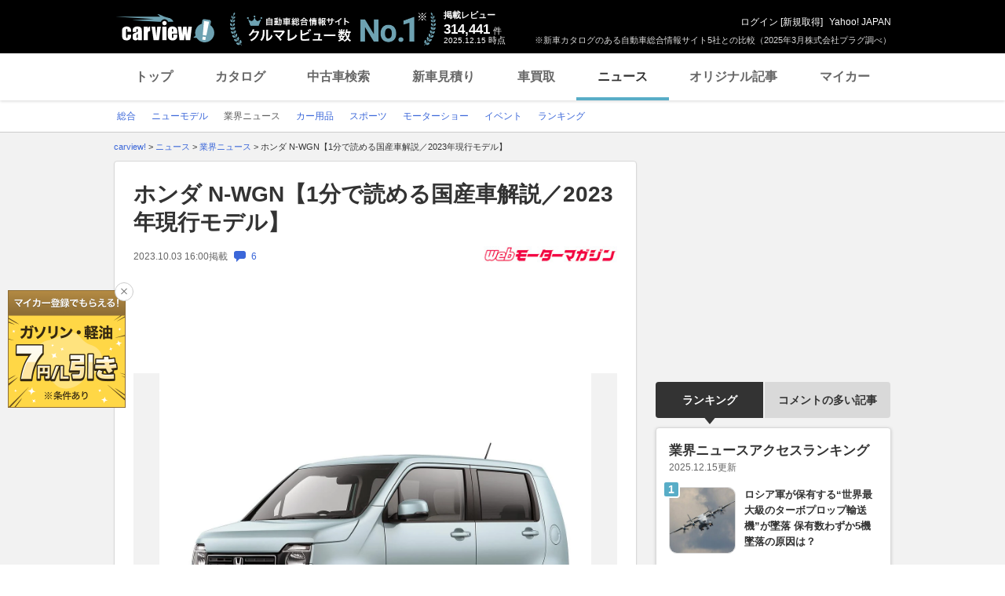

--- FILE ---
content_type: text/html; charset=utf-8
request_url: https://www.google.com/recaptcha/api2/aframe
body_size: 250
content:
<!DOCTYPE HTML><html><head><meta http-equiv="content-type" content="text/html; charset=UTF-8"></head><body><script nonce="WkxZb8-zSPA4gz8T10q-dA">/** Anti-fraud and anti-abuse applications only. See google.com/recaptcha */ try{var clients={'sodar':'https://pagead2.googlesyndication.com/pagead/sodar?'};window.addEventListener("message",function(a){try{if(a.source===window.parent){var b=JSON.parse(a.data);var c=clients[b['id']];if(c){var d=document.createElement('img');d.src=c+b['params']+'&rc='+(localStorage.getItem("rc::a")?sessionStorage.getItem("rc::b"):"");window.document.body.appendChild(d);sessionStorage.setItem("rc::e",parseInt(sessionStorage.getItem("rc::e")||0)+1);localStorage.setItem("rc::h",'1765752247540');}}}catch(b){}});window.parent.postMessage("_grecaptcha_ready", "*");}catch(b){}</script></body></html>

--- FILE ---
content_type: text/javascript; charset=UTF-8
request_url: https://yads.yjtag.yahoo.co.jp/tag?s=93602_13554&fr_id=yads_9153469-3&p_elem=ad-sqb&type=news_detail&u=https%3A%2F%2Fcarview.yahoo.co.jp%2Fnews%2Fdetail%2F9c2db3c9195223a68c8084646d28ba348e3476a6%2F&pv_ts=1765752236140&shannon_id=9c2db3c9195223a68c8084646d28ba348e3476a6&cu=https%3A%2F%2Fcarview.yahoo.co.jp%2Fnews%2Fdetail%2F9c2db3c9195223a68c8084646d28ba348e3476a6%2F&suid=63e79992-79d5-4abc-bca1-02b202092679
body_size: 873
content:
yadsDispatchDeliverProduct({"dsCode":"93602_13554","patternCode":"93602_13554-283790","outputType":"js_frame","targetID":"ad-sqb","requestID":"740991bbacb985efdf6b4b0ed013c821","products":[{"adprodsetCode":"93602_13554-283790-309243","adprodType":4,"adTag":"<script onerror='YJ_YADS.passback()' type='text/javascript' src='//static.criteo.net/js/ld/publishertag.js'></script><script type='text/javascript'>var Criteo = Criteo || {};Criteo.events = Criteo.events || [];Criteo.events.push(function(){Criteo.DisplayAd({'zoneid':1580464,'async': false})});</script>","width":"600","height":"200"},{"adprodsetCode":"93602_13554-283790-309244","adprodType":3,"adTag":"<script onerror='YJ_YADS.passback()' src='https://yads.yjtag.yahoo.co.jp/yda?adprodset=93602_13554-283790-309244&cb=1765752245177&cu=https%3A%2F%2Fcarview.yahoo.co.jp%2Fnews%2Fdetail%2F9c2db3c9195223a68c8084646d28ba348e3476a6%2F&p_elem=ad-sqb&pv_id=740991bbacb985efdf6b4b0ed013c821&shannon_id=9c2db3c9195223a68c8084646d28ba348e3476a6&suid=63e79992-79d5-4abc-bca1-02b202092679&type=news_detail&u=https%3A%2F%2Fcarview.yahoo.co.jp%2Fnews%2Fdetail%2F9c2db3c9195223a68c8084646d28ba348e3476a6%2F' type='text/javascript'></script>","width":"666","height":"300","iframeFlag":0}],"measurable":1,"frameTag":"<div style=\"text-align:center;\"><iframe src=\"https://s.yimg.jp/images/listing/tool/yads/yads-iframe.html?s=93602_13554&fr_id=yads_9153469-3&p_elem=ad-sqb&type=news_detail&u=https%3A%2F%2Fcarview.yahoo.co.jp%2Fnews%2Fdetail%2F9c2db3c9195223a68c8084646d28ba348e3476a6%2F&pv_ts=1765752236140&shannon_id=9c2db3c9195223a68c8084646d28ba348e3476a6&cu=https%3A%2F%2Fcarview.yahoo.co.jp%2Fnews%2Fdetail%2F9c2db3c9195223a68c8084646d28ba348e3476a6%2F&suid=63e79992-79d5-4abc-bca1-02b202092679\" style=\"border:none;clear:both;display:block;margin:auto;overflow:hidden\" allowtransparency=\"true\" data-resize-frame=\"true\" frameborder=\"0\" height=\"200\" id=\"yads_9153469-3\" name=\"yads_9153469-3\" scrolling=\"no\" title=\"Ad Content\" width=\"600\" allow=\"fullscreen; attribution-reporting\" allowfullscreen loading=\"eager\" ></iframe></div>"});

--- FILE ---
content_type: text/javascript; charset=UTF-8
request_url: https://yads.yjtag.yahoo.co.jp/tag?s=56175_135442&fr_id=yads_7358266-6&p_elem=ydn-right-bottom2&type=news_detail&u=https%3A%2F%2Fcarview.yahoo.co.jp%2Fnews%2Fdetail%2F9c2db3c9195223a68c8084646d28ba348e3476a6%2F&pv_ts=1765752236140&shannon_id=9c2db3c9195223a68c8084646d28ba348e3476a6&cu=https%3A%2F%2Fcarview.yahoo.co.jp%2Fnews%2Fdetail%2F9c2db3c9195223a68c8084646d28ba348e3476a6%2F&suid=63e79992-79d5-4abc-bca1-02b202092679
body_size: 1016
content:
yadsDispatchDeliverProduct({"dsCode":"56175_135442","patternCode":"56175_135442-153506","outputType":"js_frame","targetID":"ydn-right-bottom2","requestID":"f3b686d5022bf6f6b577f9fa44631fe5","products":[{"adprodsetCode":"56175_135442-153506-167499","adprodType":4,"adTag":"<script onerror='YJ_YADS.passback()' type='text/javascript' src='//static.criteo.net/js/ld/publishertag.js'></script><script type='text/javascript'>var Criteo = Criteo || {};Criteo.events = Criteo.events || [];Criteo.events.push(function(){Criteo.DisplayAd({'zoneid':1162101,'async': false})});</script>","width":"300","height":"250"},{"adprodsetCode":"56175_135442-153506-167500","adprodType":3,"adTag":"<script onerror='YJ_YADS.passback()' src='https://yads.yjtag.yahoo.co.jp/yda?adprodset=56175_135442-153506-167500&cb=1765752246958&cu=https%3A%2F%2Fcarview.yahoo.co.jp%2Fnews%2Fdetail%2F9c2db3c9195223a68c8084646d28ba348e3476a6%2F&p_elem=ydn-right-bottom2&pv_id=f3b686d5022bf6f6b577f9fa44631fe5&shannon_id=9c2db3c9195223a68c8084646d28ba348e3476a6&suid=63e79992-79d5-4abc-bca1-02b202092679&type=news_detail&u=https%3A%2F%2Fcarview.yahoo.co.jp%2Fnews%2Fdetail%2F9c2db3c9195223a68c8084646d28ba348e3476a6%2F' type='text/javascript'></script>","width":"300","height":"250","iframeFlag":0},{"adprodsetCode":"56175_135442-153506-167501","adprodType":5,"adTag":"<a href=\"https://donation.yahoo.co.jp/?cpt_n=filler&cpt_m=banner&cpt_s=yj&cpt_c=filler_banner_yj_300250\" target=\"_top\">\n  <img src=\"//s.yimg.jp/adv/yahoo/20161005test/8a701b176c_donation_bnr_300250.jpg\" width=\"300\" height=\"250\" border=\"0\">\n  </img>\n</a>","width":"300","height":"250"}],"measurable":1,"frameTag":"<div style=\"text-align:center;\"><iframe src=\"https://s.yimg.jp/images/listing/tool/yads/yads-iframe.html?s=56175_135442&fr_id=yads_7358266-6&p_elem=ydn-right-bottom2&type=news_detail&u=https%3A%2F%2Fcarview.yahoo.co.jp%2Fnews%2Fdetail%2F9c2db3c9195223a68c8084646d28ba348e3476a6%2F&pv_ts=1765752236140&shannon_id=9c2db3c9195223a68c8084646d28ba348e3476a6&cu=https%3A%2F%2Fcarview.yahoo.co.jp%2Fnews%2Fdetail%2F9c2db3c9195223a68c8084646d28ba348e3476a6%2F&suid=63e79992-79d5-4abc-bca1-02b202092679\" style=\"border:none;clear:both;display:block;margin:auto;overflow:hidden\" allowtransparency=\"true\" data-resize-frame=\"true\" frameborder=\"0\" height=\"250\" id=\"yads_7358266-6\" name=\"yads_7358266-6\" scrolling=\"no\" title=\"Ad Content\" width=\"300\" allow=\"fullscreen; attribution-reporting\" allowfullscreen loading=\"eager\" ></iframe></div>"});

--- FILE ---
content_type: text/javascript; charset=UTF-8
request_url: https://yads.yjtag.yahoo.co.jp/tag?s=56175_135442&fr_id=yads_7358266-6&p_elem=ydn-right-bottom2&type=news_detail&u=https%3A%2F%2Fcarview.yahoo.co.jp%2Fnews%2Fdetail%2F9c2db3c9195223a68c8084646d28ba348e3476a6%2F&pv_ts=1765752236140&shannon_id=9c2db3c9195223a68c8084646d28ba348e3476a6&cu=https%3A%2F%2Fcarview.yahoo.co.jp%2Fnews%2Fdetail%2F9c2db3c9195223a68c8084646d28ba348e3476a6%2F&suid=63e79992-79d5-4abc-bca1-02b202092679
body_size: 1015
content:
yadsDispatchDeliverProduct({"dsCode":"56175_135442","patternCode":"56175_135442-153506","outputType":"js_frame","targetID":"ydn-right-bottom2","requestID":"121b281815f4ac5ef4f918130fe360ed","products":[{"adprodsetCode":"56175_135442-153506-167499","adprodType":4,"adTag":"<script onerror='YJ_YADS.passback()' type='text/javascript' src='//static.criteo.net/js/ld/publishertag.js'></script><script type='text/javascript'>var Criteo = Criteo || {};Criteo.events = Criteo.events || [];Criteo.events.push(function(){Criteo.DisplayAd({'zoneid':1162101,'async': false})});</script>","width":"300","height":"250"},{"adprodsetCode":"56175_135442-153506-167500","adprodType":3,"adTag":"<script onerror='YJ_YADS.passback()' src='https://yads.yjtag.yahoo.co.jp/yda?adprodset=56175_135442-153506-167500&cb=1765752245119&cu=https%3A%2F%2Fcarview.yahoo.co.jp%2Fnews%2Fdetail%2F9c2db3c9195223a68c8084646d28ba348e3476a6%2F&p_elem=ydn-right-bottom2&pv_id=121b281815f4ac5ef4f918130fe360ed&shannon_id=9c2db3c9195223a68c8084646d28ba348e3476a6&suid=63e79992-79d5-4abc-bca1-02b202092679&type=news_detail&u=https%3A%2F%2Fcarview.yahoo.co.jp%2Fnews%2Fdetail%2F9c2db3c9195223a68c8084646d28ba348e3476a6%2F' type='text/javascript'></script>","width":"300","height":"250","iframeFlag":0},{"adprodsetCode":"56175_135442-153506-167501","adprodType":5,"adTag":"<a href=\"https://donation.yahoo.co.jp/?cpt_n=filler&cpt_m=banner&cpt_s=yj&cpt_c=filler_banner_yj_300250\" target=\"_top\">\n  <img src=\"//s.yimg.jp/adv/yahoo/20161005test/8a701b176c_donation_bnr_300250.jpg\" width=\"300\" height=\"250\" border=\"0\">\n  </img>\n</a>","width":"300","height":"250"}],"measurable":1,"frameTag":"<div style=\"text-align:center;\"><iframe src=\"https://s.yimg.jp/images/listing/tool/yads/yads-iframe.html?s=56175_135442&fr_id=yads_7358266-6&p_elem=ydn-right-bottom2&type=news_detail&u=https%3A%2F%2Fcarview.yahoo.co.jp%2Fnews%2Fdetail%2F9c2db3c9195223a68c8084646d28ba348e3476a6%2F&pv_ts=1765752236140&shannon_id=9c2db3c9195223a68c8084646d28ba348e3476a6&cu=https%3A%2F%2Fcarview.yahoo.co.jp%2Fnews%2Fdetail%2F9c2db3c9195223a68c8084646d28ba348e3476a6%2F&suid=63e79992-79d5-4abc-bca1-02b202092679\" style=\"border:none;clear:both;display:block;margin:auto;overflow:hidden\" allowtransparency=\"true\" data-resize-frame=\"true\" frameborder=\"0\" height=\"250\" id=\"yads_7358266-6\" name=\"yads_7358266-6\" scrolling=\"no\" title=\"Ad Content\" width=\"300\" allow=\"fullscreen; attribution-reporting\" allowfullscreen loading=\"eager\" ></iframe></div>"});